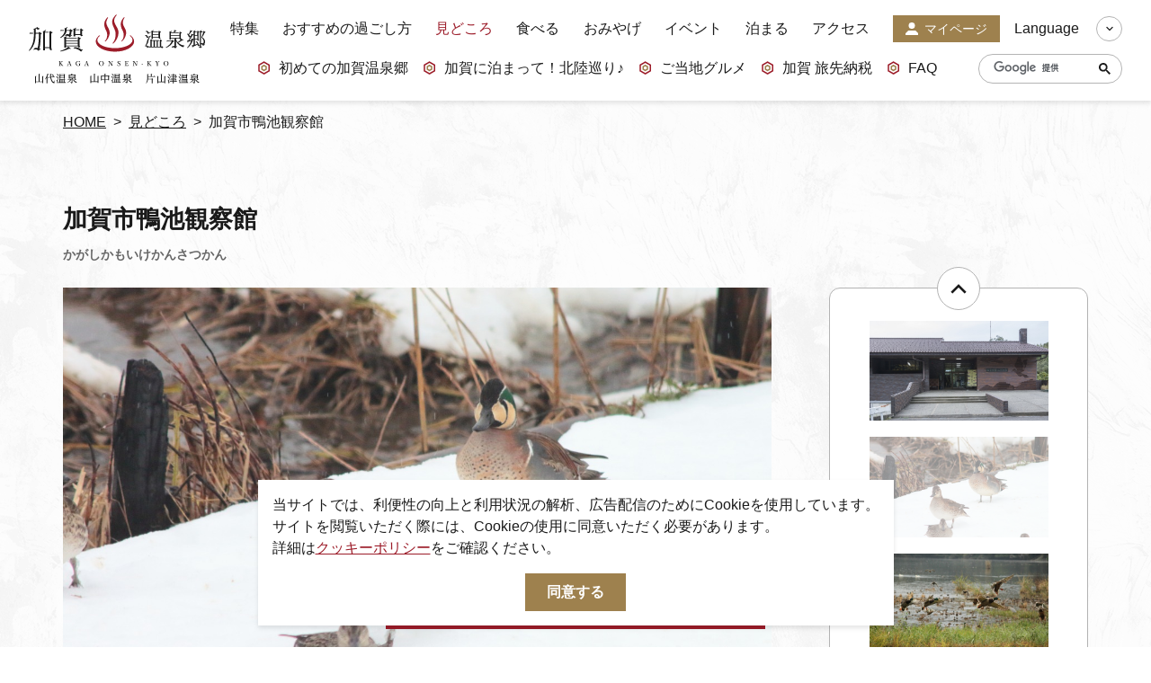

--- FILE ---
content_type: text/html; charset=UTF-8
request_url: https://www.tabimati.net/spot/detail_265.html
body_size: 6799
content:
<!DOCTYPE html>
<html prefix="og: http://ogp.me/ns#" lang="ja"><!-- InstanceBegin template="/Templates/base.dwt" codeOutsideHTMLIsLocked="false" -->
<head>
<!-- Google Tag Manager -->
<script>(function(w,d,s,l,i){w[l]=w[l]||[];w[l].push({'gtm.start':
new Date().getTime(),event:'gtm.js'});var f=d.getElementsByTagName(s)[0],
j=d.createElement(s),dl=l!='dataLayer'?'&l='+l:'';j.async=true;j.src=
'https://www.googletagmanager.com/gtm.js?id='+i+dl;f.parentNode.insertBefore(j,f);
})(window,document,'script','dataLayer','GTM-PWHF78G');</script>
<!-- End Google Tag Manager -->
<meta charset="utf-8">
<meta http-equiv="x-ua-compatible" content="ie=edge">
<meta name="viewport" content="width=device-width,initial-scale=1,viewport-fit=cover">
<meta name="format-detection" content="telephone=no">
<!-- InstanceBeginEditable name="doctitle" -->
<title>加賀市鴨池観察館｜【公式】加賀温泉郷</title>
<!-- InstanceEndEditable -->
<link rel="canonical" href="https://www.tabimati.net/spot/detail_265.html">
<meta name="description" content="片野鴨池は、日本有数のガン・カモ類の越冬地で、約10haのラムサール条約登録湿地です。&amp;nbsp;冬季には数千羽の水鳥が集まり、夏季には多くの小鳥たちが周辺の林で子育てをします。 11月から2月にかけてが水鳥たちの最盛期。目の前で野生の暮らしを観察…">
<meta name="author" content="一般社団法人 加賀市観光交流機構">
<meta name="theme-color" content="#9c1c29">
<meta property="og:locale" content="ja_JP">
<meta property="og:site_name" content="【公式】加賀温泉郷｜北陸・石川県加賀市の観光サイト">
<meta property="og:url" content="https://www.tabimati.net/spot/detail_265.html">
<meta property="og:type" content="article">
<meta property="og:image" content="https://www.tabimati.net/lsc/upfile/spot/0000/0265/265_6_l.jpg">
<meta name="apple-mobile-web-app-title" content="加賀温泉郷">
<link rel="apple-touch-icon" href="https://www.tabimati.net/common/images/touchIcon.png">
<link rel="icon" href="https://www.tabimati.net/common/images/favicon.svg">
<meta name="twitter:card" content="summary_large_image">
<meta name="twitter:title" content="加賀市鴨池観察館｜【公式】加賀温泉郷">
<meta name="twitter:description" content="片野鴨池は、日本有数のガン・カモ類の越冬地で、約10haのラムサール条約登録湿地です。&amp;nbsp;冬季には数千羽の水鳥が集まり、夏季には多くの小鳥たちが周辺の林で子育てをします。 11月から2月にかけてが水鳥たちの最盛期。目の前で野生の暮らしを観察…">
<meta name="twitter:image" content="https://www.tabimati.net/lsc/upfile/spot/0000/0265/265_6_l.jpg">
<link rel="stylesheet" href="/common/css/destyle.css">
<link rel="stylesheet" href="/common/css/default.css">
<link rel="stylesheet" href="/common/css/base.css?20220531">
<!-- InstanceBeginEditable name="head" -->
<link rel="stylesheet" href="/common/lsc/css/froala/froala_style.min.css">
<link rel="stylesheet" href="/js/slick/slick.css">
<link rel="stylesheet" href="/css/commonSpotDetail.css">
<!-- InstanceEndEditable -->
</head>
<body id="body" class="do scrollTop">
<!-- Google Tag Manager (noscript) -->
<noscript><iframe src="https://www.googletagmanager.com/ns.html?id=GTM-PWHF78G"
height="0" width="0" style="display:none;visibility:hidden"></iframe></noscript>
<!-- End Google Tag Manager (noscript) -->
<div id="wrapper">
<header id="header">
	<h1 id="siteName"><a href="/index.html">加賀温泉郷</a></h1>
	<button id="navButton">menu</button>
</header>
<nav id="nav">
	<div class="wrap">
		<div id="navGlobal">
			<ul>
				<li><a href="/feature/index.html">特集</a></li>
				<li><a href="/recommend/index.html">おすすめの過ごし方</a></li>
				<li><a href="/spot/index.html">見どころ</a></li>
				<li><a href="/gourmet/index.html">食べる</a></li>
				<li><a href="/souvenir/index.html">おみやげ</a></li>
				<li><a href="/event/index.html">イベント</a></li>
				<li><a href="/reserve/index.html">泊まる</a></li>
				<li><a href="/access/index.html">アクセス</a></li>
				<li><a href="/mypage/index.html">マイページ</a></li>
			</ul>
		</div>
		<div id="navPickup">
			<ul>
				<li><a href="https://www.tabimati.net/feature/detail_3.html" target="_self" data-collect-lang="1" data-collect-type="1" data-collect-id="1">初めての加賀温泉郷</a></li>
				<li><a href="https://www.tabimati.net/hokurikushinkansen" target="_self" data-collect-lang="1" data-collect-type="1" data-collect-id="18">加賀に泊まって！北陸巡り♪</a></li>
				<li><a href="https://www.tabimati.net/kaga_gourmet" target="_self" data-collect-lang="1" data-collect-type="1" data-collect-id="23">ご当地グルメ</a></li>
				<li><a href="https://www.tabimati.net/tabisakinozei" target="_self" data-collect-lang="1" data-collect-type="1" data-collect-id="24">加賀 旅先納税</a></li>
				<li><a href="https://www.tabimati.net/qa" target="_self" data-collect-lang="1" data-collect-type="1" data-collect-id="21">FAQ</a></li>
			</ul>
		</div>
		<div id="navSearch">
			<form>
				<input type="text" value="設定中です">
				<button type="search">検索</button>
			</form>
		</div>
		<div id="navLanguage">
			<dl>
				<dt>Language</dt>
				<dd><a href="https://visitkaga.jp/" target="_blank">VisitKaga [En]</a></dd>
				<dd><a href="https://www.tabimati.net.e.xh.hp.transer.com/" target="_blank">English</a></dd>
				<dd><a href="https://www.tabimati.net.c.xh.hp.transer.com/" target="_blank">中文筒体</a></dd>
				<dd><a href="https://www.tabimati.net.t.xh.hp.transer.com/" target="_blank">中文繁體</a></dd>
				<dd><a href="https://www.tabimati.net.k.xh.hp.transer.com/" target="_blank">한국어</a></dd>
			</dl>
		</div>
		<div id="navExtra">
			<ul>
				<li><a href="/news/index.html">お知らせ</a></li>
				<li><a href="/movie/index.html">動画を見る</a></li>
				<li><a href="/pamphlet/index.html">パンフレットダウンロード</a></li>
				<li><a href="/photo/index.html">写真ダウンロード</a></li>
				<li><a href="/qa/index.html">よくあるご質問・お問い合わせ</a></li>
				<li><a href="/organization/index.html">加賀市観光交流機構について</a>
					<ul>
						<li><a href="/member">会員様のご紹介</a></li>
					</ul>
				</li>
			</ul>
		</div>
	</div>
</nav>
<div id="pagePath">
	<div class="wrap">
		<ul>
			<li><a href="/index.html">HOME</a></li>
			<!-- InstanceBeginEditable name="pagePath" -->
			<li><a href="index.html">見どころ</a></li>
			<li>加賀市鴨池観察館</li>
			<!-- InstanceEndEditable -->
		</ul>
	</div>
</div>
<main id="main">
<!-- InstanceBeginEditable name="main" -->
	<article id="detail">
		<header id="detailHeader">
			<div class="wrap">
				<h2 data-ruby="かがしかもいけかんさつかん">加賀市鴨池観察館</h2>
			</div>
		</header>
		<section id="detailOverview">
			<div class="wrap">
				<h3></h3>
				<div>
					<div id="detailBody">
						<div class="fr-view">
							<p>片野鴨池は、日本有数のガン・カモ類の越冬地で、約10haのラムサール条約登録湿地です。 </p>
<p>冬季には数千羽の水鳥が集まり、夏季には多くの小鳥たちが周辺の林で子育てをします。 11月から2月にかけてが水鳥たちの最盛期。目の前で野生の暮らしを観察できます。 </p>
<p><br></p>
<p><br></p>
<p><br></p>
<p><br></p>
<p><br></p>
<p><br></p>
<p><br></p>
						</div>
					</div>
					<div id="detailTag">
						<dl class="tagList">
							<dt>エリア</dt>
							<dd><a class="hashidate" href="index_1_2_5.html">橋立</a></dd>
							<dd><a class="" href="index_1_2_8.html">加賀市内その他</a></dd>
						</dl>
						<dl class="tagList">
							<dt>カテゴリー</dt>
							<dd><a href="index_1_2__7.html">体験</a></dd>
							<dd><a href="index_1_2__13.html">アウトドア・アクティビティ</a></dd>
							<dd><a href="index_1_2__14.html">自然・風景</a></dd>
							<dd><a href="index_1_2__17.html">山・川・渓谷</a></dd>
							<dd><a href="index_1_2__25.html">観光施設</a></dd>
							<dd><a href="index_1_2__26.html">美術館・資料館・科学館</a></dd>
						</dl>
					</div>
					<div id="detailLink">
						<ul>
							<li><a id="startSlideShow" data-index="1">フォトツアーを見る</a></li>
							<li><a href="javascript:void(0);" data-fav-id="265" data-fav-type="1" data-fav-action=""><span class="actionText">Loading...</span></a></li>
						</ul>
						
						<dl>
							<dt>お得なクーポン、チケットなど</dt>
							<dd><a href="/coupon/" target="_blank" style="text-align: center;"><img src="/images/bannerCoupon.jpg" alt="" width="100" height="100" style="width: auto;"></a></dd>
							<dd><a href="/kaga_passport/" target="_blank" style="text-align: center;"><img src="/images/bannerPassport.png" alt="" width="100" height="100" style="width: auto;"></a></dd>
						</dl>
						
					</div>
				</div>
				<div id="detailPhoto">
					<ul class="slide-main">
						<li data-caption="トモエガモ"><a data-index="1"><img class="thumb" src="/lsc/upfile/spot/0000/0265/265_6_l.jpg" alt="トモエガモ" width="100" height="100"></a></li>
						<li data-caption="マガモ"><a data-index="2"><img class="thumb" src="/lsc/upfile/spot/0000/0265/265_4_l.jpg" alt="マガモ" width="100" height="100"></a></li>
						<li data-caption="マガモコガモ"><a data-index="3"><img class="thumb" src="/lsc/upfile/spot/0000/0265/265_5_l.jpg" alt="マガモコガモ" width="100" height="100"></a></li>
						<li data-caption="ヒシクイ"><a data-index="4"><img class="thumb" src="/lsc/upfile/spot/0000/0265/265_7_l.jpg" alt="ヒシクイ" width="100" height="100"></a></li>
						<li data-caption="マガン"><a data-index="5"><img class="thumb" src="/lsc/upfile/spot/0000/0265/265_8_l.jpg" alt="マガン" width="100" height="100"></a></li>
						<li data-caption="トモエガモ"><a data-index="6"><img class="thumb" src="/lsc/upfile/spot/0000/0265/265_9_l.jpg" alt="トモエガモ" width="100" height="100"></a></li>
						<li data-caption="マガン"><a data-index="7"><img class="thumb" src="/lsc/upfile/spot/0000/0265/265_10_l.jpg" alt="マガン" width="100" height="100"></a></li>
						<li data-caption=""><a data-index="8"><img class="thumb" src="/lsc/upfile/spot/0000/0265/265_3_l.jpg" alt="" width="100" height="100"></a></li>
						<li data-caption=""><a data-index="9"><img class="thumb" src="/lsc/upfile/spot/0000/0265/265_2_l.jpg" alt="" width="100" height="100"></a></li>
						<li data-caption=""><a data-index="10"><img class="thumb" src="/lsc/upfile/spot/0000/0265/265_1_l.jpg" alt="" width="100" height="100"></a></li>
					</ul>
					<ul class="slide-nav">
						<li><img class="thumb" src="/lsc/upfile/spot/0000/0265/265_6_m.jpg" alt="トモエガモ" /></li>
						<li><img class="thumb" src="/lsc/upfile/spot/0000/0265/265_4_m.jpg" alt="マガモ" /></li>
						<li><img class="thumb" src="/lsc/upfile/spot/0000/0265/265_5_m.jpg" alt="マガモコガモ" /></li>
						<li><img class="thumb" src="/lsc/upfile/spot/0000/0265/265_7_m.jpg" alt="ヒシクイ" /></li>
						<li><img class="thumb" src="/lsc/upfile/spot/0000/0265/265_8_m.jpg" alt="マガン" /></li>
						<li><img class="thumb" src="/lsc/upfile/spot/0000/0265/265_9_m.jpg" alt="トモエガモ" /></li>
						<li><img class="thumb" src="/lsc/upfile/spot/0000/0265/265_10_m.jpg" alt="マガン" /></li>
						<li><img class="thumb" src="/lsc/upfile/spot/0000/0265/265_3_m.jpg" alt="" /></li>
						<li><img class="thumb" src="/lsc/upfile/spot/0000/0265/265_2_m.jpg" alt="" /></li>
						<li><img class="thumb" src="/lsc/upfile/spot/0000/0265/265_1_m.jpg" alt="" /></li>
					</ul>
				</div>
				<div id="slideShow" style="display: none">
					<a href="/lsc/upfile/spot/0000/0265/265_6_l.jpg" data-index="1"><img class="thumb" src="/lsc/upfile/spot/0000/0265/265_6_m.jpg" alt="トモエガモ" width="100" height="100"></a>
					<a href="/lsc/upfile/spot/0000/0265/265_4_l.jpg" data-index="2"><img class="thumb" src="/lsc/upfile/spot/0000/0265/265_4_m.jpg" alt="マガモ" width="100" height="100"></a>
					<a href="/lsc/upfile/spot/0000/0265/265_5_l.jpg" data-index="3"><img class="thumb" src="/lsc/upfile/spot/0000/0265/265_5_m.jpg" alt="マガモコガモ" width="100" height="100"></a>
					<a href="/lsc/upfile/spot/0000/0265/265_7_l.jpg" data-index="4"><img class="thumb" src="/lsc/upfile/spot/0000/0265/265_7_m.jpg" alt="ヒシクイ" width="100" height="100"></a>
					<a href="/lsc/upfile/spot/0000/0265/265_8_l.jpg" data-index="5"><img class="thumb" src="/lsc/upfile/spot/0000/0265/265_8_m.jpg" alt="マガン" width="100" height="100"></a>
					<a href="/lsc/upfile/spot/0000/0265/265_9_l.jpg" data-index="6"><img class="thumb" src="/lsc/upfile/spot/0000/0265/265_9_m.jpg" alt="トモエガモ" width="100" height="100"></a>
					<a href="/lsc/upfile/spot/0000/0265/265_10_l.jpg" data-index="7"><img class="thumb" src="/lsc/upfile/spot/0000/0265/265_10_m.jpg" alt="マガン" width="100" height="100"></a>
					<a href="/lsc/upfile/spot/0000/0265/265_3_l.jpg" data-index="8"><img class="thumb" src="/lsc/upfile/spot/0000/0265/265_3_m.jpg" alt="" width="100" height="100"></a>
					<a href="/lsc/upfile/spot/0000/0265/265_2_l.jpg" data-index="9"><img class="thumb" src="/lsc/upfile/spot/0000/0265/265_2_m.jpg" alt="" width="100" height="100"></a>
					<a href="/lsc/upfile/spot/0000/0265/265_1_l.jpg" data-index="10"><img class="thumb" src="/lsc/upfile/spot/0000/0265/265_1_m.jpg" alt="" width="100" height="100"></a>
				</div>
			</div>
		</section>
		
		<section id="detailBasic">
			<div class="wrap">
				<h3 class="none">基本情報</h3>
				<div>
					<dl>
						
						<dt>住所</dt>
						<dd>石川県加賀市片野町子2-1</dd>
						<dt>電話番号</dt>
						<dd>0761-72-2200</dd>
						<dt>FAX番号</dt>
						<dd>0761-72-2935</dd>
						<dt>入場料</dt>
						<dd>19歳以上　350円<br />
高校生以下　無料<br />
障がいのある方（手帳呈示）　無料※付添1名も無料<br />
75歳以上　170円<br />
団体（20名以上）　290円</dd>
						<dt>営業時間</dt>
						<dd>9：00～17：00（入館は16：30まで）</dd>
						<dt>休業日</dt>
						<dd>無休（臨時休館日あり）<br />
※2026年度より毎週木曜日定休</dd>
						<dt>アクセス</dt>
						<dd>加賀温泉駅から約6.4km<br />
<br />
北陸自動車道　片山津ICから約10.5km<br />
<br />
北陸自動車道　加賀ICから約6.3km</dd>
						<dt>駐車場</dt>
						<dd>乗用車　44台<br />
大型バス　5台</dd>
						<dt>公式サイト</dt>
						<dd><p><a href="https://kamoike.kagashi-ss.com/" target="_blank">https://kamoike.kagashi-ss.com/</a></p></dd>
						
						
					</dl>
				</div>
				
			</div>
		</section>
		<footer id="detailMap">
			
				<iframe src="https://www.google.com/maps/embed/v1/place?key=AIzaSyBUghI75YswLmV6o5tRibzEdiHaxROtt68&region=JP&q=36.3217658,136.2940667&zoom=13" width="600" height="450" style="border:0;" allowfullscreen="" loading="lazy"></iframe>
		</footer>
		<aside id="detailShare">
			<div class="wrap">
				<dl>
					<dt>SNS</dt>
					<dd><a href="http://twitter.com/share?text=加賀市鴨池観察館｜【公式】加賀温泉郷&url=https://www.tabimati.net/spot/detail_265.html" target="_blank">Twitter</a></dd>
					<dd><a href="https://www.facebook.com/sharer/sharer.php?u=https://www.tabimati.net/spot/detail_265.html" target="_blank">Facebook</a></dd>
					<dd><a href="https://social-plugins.line.me/lineit/share?url=https://www.tabimati.net/spot/detail_265.html" target="_blank">Line</a></dd>
				</dl>
			</div>
		</aside>
	</article>
	<article id="recommend">
		<div class="wrap">
			<h2 class="none">関連スポット</h2>
			<section>
				<h3>近くの観光地</h3>
				<div class="slide">
					<dl>
						<dt>ゲストハウス 片野の森　オートキャンプ場</dt>
						<dd><img class="thumb" src="/lsc/upfile/spot/0000/0402/402_4_m.jpg" alt="ゲストハウス 片野の森　オートキャンプ場" width="100" height="100"></dd>
						<dd><a href="https://www.tabimati.net/spot/detail_402.html">more</a></dd>
					</dl>
					<dl>
						<dt>加賀フルーツランド</dt>
						<dd><img class="thumb" src="/lsc/upfile/spot/0000/0017/17_1_m.jpg" alt="加賀フルーツランド" width="100" height="100"></dd>
						<dd><a href="https://www.tabimati.net/spot/detail_17.html">more</a></dd>
					</dl>
					<dl>
						<dt>加賀海岸サイクリングロード</dt>
						<dd><img class="thumb" src="/common/lsc/images/noImg.png" alt="加賀海岸サイクリングロード" width="100" height="100"></dd>
						<dd><a href="https://www.tabimati.net/spot/detail_171.html">more</a></dd>
					</dl>
					<dl>
						<dt>片野海水浴場</dt>
						<dd><img class="thumb" src="/lsc/upfile/spot/0000/0168/168_1_m.jpg" alt="片野海水浴場" width="100" height="100"></dd>
						<dd><a href="https://www.tabimati.net/spot/detail_168.html">more</a></dd>
					</dl>
					<dl>
						<dt>土山ぶどう園</dt>
						<dd><img class="thumb" src="/lsc/upfile/spot/0000/0015/15_1_m.jpg" alt="土山ぶどう園" width="100" height="100"></dd>
						<dd><a href="https://www.tabimati.net/spot/detail_15.html">more</a></dd>
					</dl>
					<dl>
						<dt>大聖寺城址（錦城山）</dt>
						<dd><img class="thumb" src="/lsc/upfile/spot/0000/0253/253_1_m.jpg" alt="大聖寺城址（錦城山）" width="100" height="100"></dd>
						<dd><a href="https://www.tabimati.net/spot/detail_253.html">more</a></dd>
					</dl>
					<dl>
						<dt>長者屋敷跡</dt>
						<dd><img class="thumb" src="/lsc/upfile/spot/0000/0196/196_1_m.jpg" alt="長者屋敷跡" width="100" height="100"></dd>
						<dd><a href="https://www.tabimati.net/spot/detail_196.html">more</a></dd>
					</dl>
					<dl>
						<dt>江沼神社　長流亭</dt>
						<dd><img class="thumb" src="/lsc/upfile/spot/0000/0251/251_2_m.jpg" alt="江沼神社　長流亭" width="100" height="100"></dd>
						<dd><a href="https://www.tabimati.net/spot/detail_251.html">more</a></dd>
					</dl>
					<dl>
						<dt>黒崎海水浴場</dt>
						<dd><img class="thumb" src="/lsc/upfile/spot/0000/0194/194_1_m.jpg" alt="黒崎海水浴場" width="100" height="100"></dd>
						<dd><a href="https://www.tabimati.net/spot/detail_194.html">more</a></dd>
					</dl>
					<dl>
						<dt>江沼神社</dt>
						<dd><img class="thumb" src="/lsc/upfile/spot/0000/0250/250_1_m.jpg" alt="江沼神社" width="100" height="100"></dd>
						<dd><a href="https://www.tabimati.net/spot/detail_250.html">more</a></dd>
					</dl>
				</div>
			</section>
			<section>
				<h3>近くの宿泊施設</h3>
				<div class="slide">
					<dl>
						<dt>ゲストハウス 片野の森　オートキャンプ場</dt>
						<dd><img class="thumb" src="/lsc/upfile/spot/0000/0402/402_4_m.jpg" alt="ゲストハウス 片野の森　オートキャンプ場" width="100" height="100"></dd>
						<dd><a href="https://www.tabimati.net/spot/detail_402.html">more</a></dd>
					</dl>
					<dl>
						<dt>加賀坊山オートキャンプ場</dt>
						<dd><img class="thumb" src="/lsc/upfile/spot/0000/0412/412_1_m.jpg" alt="加賀坊山オートキャンプ場" width="100" height="100"></dd>
						<dd><a href="https://www.tabimati.net/spot/detail_412.html">more</a></dd>
					</dl>
					<dl>
						<dt>ＡＰＡホテル（アパホテル）＜加賀大聖寺駅前＞</dt>
						<dd><img class="thumb" src="/lsc/upfile/spot/0000/0315/315_1_m.jpg" alt="ＡＰＡホテル（アパホテル）＜加賀大聖寺駅前＞" width="100" height="100"></dd>
						<dd><a href="https://www.tabimati.net/reserve/detail_315.html">more</a></dd>
					</dl>
					<dl>
						<dt>プチホテル彦兵衛</dt>
						<dd><img class="thumb" src="/lsc/upfile/spot/0000/0624/624_3_m.jpg" alt="プチホテル彦兵衛" width="100" height="100"></dd>
						<dd><a href="https://www.tabimati.net/reserve/detail_624.html">more</a></dd>
					</dl>
					<dl>
						<dt>MAGONDO</dt>
						<dd><img class="thumb" src="/lsc/upfile/spot/0000/0499/499_2_m.jpg" alt="MAGONDO" width="100" height="100"></dd>
						<dd><a href="https://www.tabimati.net/gourmet/detail_499.html">more</a></dd>
					</dl>
					<dl>
						<dt>MAGONDO（MAGOICHI・MAGONI・MAGOSAN）</dt>
						<dd><img class="thumb" src="/lsc/upfile/spot/0000/0493/493_1_m.jpg" alt="MAGONDO（MAGOICHI・MAGONI・MAGOSAN）" width="100" height="100"></dd>
						<dd><a href="https://www.tabimati.net/reserve/detail_493.html">more</a></dd>
					</dl>
					<dl>
						<dt>民宿　北前船</dt>
						<dd><img class="thumb" src="/lsc/upfile/spot/0000/0310/310_1_m.jpg" alt="民宿　北前船" width="100" height="100"></dd>
						<dd><a href="https://www.tabimati.net/reserve/detail_310.html">more</a></dd>
					</dl>
					<dl>
						<dt>大漁</dt>
						<dd><img class="thumb" src="/lsc/upfile/spot/0000/0106/106_1_m.jpg" alt="大漁" width="100" height="100"></dd>
						<dd><a href="https://www.tabimati.net/gourmet/detail_106.html">more</a></dd>
					</dl>
					<dl>
						<dt>セミナーハウスあいりす</dt>
						<dd><img class="thumb" src="/lsc/upfile/spot/0000/0308/308_1_m.jpg" alt="セミナーハウスあいりす" width="100" height="100"></dd>
						<dd><a href="https://www.tabimati.net/reserve/detail_308.html">more</a></dd>
					</dl>
					<dl>
						<dt>竹の浦館　キャンプ場（閉鎖）</dt>
						<dd><img class="thumb" src="/lsc/upfile/spot/0000/0244/244_1_m.jpg" alt="竹の浦館　キャンプ場（閉鎖）" width="100" height="100"></dd>
						<dd><a href="https://www.tabimati.net/spot/detail_244.html">more</a></dd>
					</dl>
				</div>
			</section>
			<section>
				<h3>このページを見ている人は、<br class="sp_p">こんなページも見ています</h3>
				<div class="slide">
					<dl>
						<dt>月うさぎの里</dt>
						<dd><img class="thumb" src="/lsc/upfile/spot/0000/0003/3_1_m.jpg" alt="月うさぎの里" width="100" height="100"></dd>
						<dd><a href="https://www.tabimati.net/spot/detail_3.html">詳細はこちら</a></dd>
					</dl>
					<dl>
						<dt>加賀のいきもの大集合！</dt>
						<dd><img class="thumb" src="/lsc/upfile/article/0000/0058/58_1_m.jpg" alt="加賀のいきもの大集合！" width="100" height="100"></dd>
						<dd><a href="https://www.tabimati.net/kagashi_shizen">詳細はこちら</a></dd>
					</dl>
					<dl>
						<dt>北前船の里資料館</dt>
						<dd><img class="thumb" src="/lsc/upfile/spot/0000/0266/266_1_m.jpg" alt="北前船の里資料館" width="100" height="100"></dd>
						<dd><a href="https://www.tabimati.net/spot/detail_266.html">詳細はこちら</a></dd>
					</dl>
					<dl>
						<dt>別所温泉</dt>
						<dd><img class="thumb" src="/lsc/upfile/spot/0000/0164/164_1_m.jpg" alt="別所温泉" width="100" height="100"></dd>
						<dd><a href="https://www.tabimati.net/spot/detail_164.html">詳細はこちら</a></dd>
					</dl>
					<dl>
						<dt>加賀のおもてなしご当地グルメ</dt>
						<dd><img class="thumb" src="/lsc/upfile/article/0000/0075/75_1_m.jpg" alt="加賀のおもてなしご当地グルメ" width="100" height="100"></dd>
						<dd><a href="https://www.tabimati.net/kaga_gourmet">詳細はこちら</a></dd>
					</dl>
					<dl>
						<dt>温泉旅館で日帰り入浴を満喫！ </dt>
						<dd><img class="thumb" src="/lsc/upfile/article/0000/0061/61_1_m.png" alt="温泉旅館で日帰り入浴を満喫！ " width="100" height="100"></dd>
						<dd><a href="https://www.tabimati.net/feature/detail_61.html">詳細はこちら</a></dd>
					</dl>
					<dl>
						<dt>鴨池謎解きゲーム2 ともえちゃんと失われた記憶～鴨池観察館～　</dt>
						<dd><img class="thumb" src="/lsc/upfile/spot/0000/0695/695_1_m.jpg" alt="鴨池謎解きゲーム2 ともえちゃんと失われた記憶～鴨池観察館～　" width="100" height="100"></dd>
						<dd><a href="https://www.tabimati.net/event/detail_695.html">詳細はこちら</a></dd>
					</dl>
					<dl>
						<dt>上巳の節会―おもてなし― 　魯山人寓居跡いろは草庵</dt>
						<dd><img class="thumb" src="/lsc/upfile/spot/0000/0711/711_1_m.jpg" alt="上巳の節会―おもてなし― 　魯山人寓居跡いろは草庵" width="100" height="100"></dd>
						<dd><a href="https://www.tabimati.net/event/detail_711.html">詳細はこちら</a></dd>
					</dl>
					<dl>
						<dt>那谷寺（なたでら）</dt>
						<dd><img class="thumb" src="/lsc/upfile/spot/0000/0200/200_1_m.jpg" alt="那谷寺（なたでら）" width="100" height="100"></dd>
						<dd><a href="https://www.tabimati.net/spot/detail_200.html">詳細はこちら</a></dd>
					</dl>
					<dl>
						<dt>加賀 伝統工芸村　ゆのくにの森</dt>
						<dd><img class="thumb" src="/lsc/upfile/spot/0000/0044/44_3_m.jpg" alt="加賀 伝統工芸村　ゆのくにの森" width="100" height="100"></dd>
						<dd><a href="https://www.tabimati.net/spot/detail_44.html">詳細はこちら</a></dd>
					</dl>
				</div>
		</section>
	</article>
<!-- InstanceEndEditable -->
</main>
<footer id="footer">
	<div class="wrap">
		<nav id="fNav">
			<ul>
				<li><a href="/feature/index.html">特集</a></li>
				<li><a href="/recommend/index.html">おすすめの過ごし方</a></li>
				<li><a href="/spot/index.html">見どころ</a></li>
				<li><a href="/gourmet/index.html">食べる</a></li>
				<li><a href="/souvenir/index.html">おみやげ</a></li>
				<li><a href="/event/index.html">イベント</a></li>
				<li><a href="/reserve/index.html">泊まる</a></li>
				<li><a href="/access/index.html">アクセス</a></li>
				<li><a href="/mypage/index.html">マイページ</a></li>
			</ul>
			
			<ul>
				<li><a href="https://www.tabimati.net/feature/detail_3.html" target="_self" data-collect-lang="1" data-collect-type="1" data-collect-id="1">初めての加賀温泉郷</a></li>
				<li><a href="https://www.tabimati.net/hokurikushinkansen" target="_self" data-collect-lang="1" data-collect-type="1" data-collect-id="18">加賀に泊まって！北陸巡り♪</a></li>
				<li><a href="https://www.tabimati.net/kaga_gourmet" target="_self" data-collect-lang="1" data-collect-type="1" data-collect-id="23">ご当地グルメ</a></li>
				<li><a href="https://www.tabimati.net/tabisakinozei" target="_self" data-collect-lang="1" data-collect-type="1" data-collect-id="24">加賀 旅先納税</a></li>
				<li><a href="https://www.tabimati.net/qa" target="_self" data-collect-lang="1" data-collect-type="1" data-collect-id="21">FAQ</a></li>
			</ul>
			<ul>
				<li><a href="/news/index.html">お知らせ</a></li>
				<li><a href="/movie/index.html">動画を見る</a></li>
				<li><a href="/pamphlet/index.html">パンフレットダウンロード</a></li>
				<li><a href="/photo/index.html">写真ダウンロード</a></li>
				<li><a href="/qa/index.html">よくあるご質問・お問い合わせ</a></li>
				<li><a href="/organization/index.html">加賀市観光交流機構について</a>
					<ul>
						<li><a href="/member">会員様のご紹介</a></li>
					</ul>
				</li>
			</ul>
		</nav>
		<address id="fAddress">
			<h4>加賀温泉郷</h4>
			<div>
				<dl>
					<dt>加賀市観光情報センター KAGA 旅・まちネット</dt>
					<dd>〒922-0423　<br>石川県加賀市作見町ヲ6-2　JR 加賀温泉駅内</dd>
					<dd>TEL 0761-72-6678</dd>
					<dd>FAX 0761-72-6679</dd>
				</dl>
				<dl>
					<dt>一般社団法人加賀市観光交流機構</dt>
					<dd>〒922-8622　<br>石川県加賀市大聖寺南町二41　加賀市役所 別館4 階</dd>
					<dd>TEL 0761-72-0600</dd>
					<dd>FAX 0761-72-0609</dd>
				</dl>
			</div>
		</address>
		<div id="copyright">
			<p>© 2022-2026 加賀市観光情報センター All Rights Reserved.</p>
		</div>
	</div>
</footer>
</div>
<script src="//ajax.googleapis.com/ajax/libs/jquery/3.3.1/jquery.min.js"></script>
<script src="//cdnjs.cloudflare.com/ajax/libs/jquery-cookie/1.4.1/jquery.cookie.min.js"></script>
<script src="/common/js/default.js"></script>
<script src="/common/js/base.js"></script>
<!-- InstanceBeginEditable name="foot" -->
<script src="/js/commonSpotDetail.js"></script>
<script src="/js/slick/slick.min.js"></script>
<script src="/js/commonFavorite.js"></script>
<!-- InstanceEndEditable -->
</body>
<!-- InstanceEnd --></html>

--- FILE ---
content_type: text/css
request_url: https://www.tabimati.net/common/css/default.css
body_size: 3072
content:
/* CSS Document */

a{
	outline: none;
	-webkit-touch-callout: none;
	-webkit-tap-highlight-color: rgba(0,0,0,0);
	}

img{
	max-width: 100%;
	height: auto;
	vertical-align: top;
	}
	img[src$=".svg"]{
		width: 100%;
		}

svg{
	width: 1em;
	height: 1em;
	}

input,
select,
textarea,
button{
	margin: 0;
	padding: 0;
	border-radius: 0;
	outline: none;
	font-family: inherit;
	font-size: 100%;
	box-sizing: border-box;
	-webkit-appearance: none;
	-moz-appearance: none;
	appearance: none;
	}

input,
select,
textarea{
	width: 100%;
	background: #fff;
	border: 1px solid #ccc;
	}

select{
	padding: 0.8em 0.6em;
	padding-right: 2em !important;
	background-image: url('data:image/svg+xml;charset=UTF-8,<svg xmlns="http://www.w3.org/2000/svg" version="1.1" viewBox="0 0 40 20"><polygon fill="%23ccc" points="20,0 0,0 10,20 "></polygon></svg>');
	background-position: center right;
	background-repeat: no-repeat;
	background-size: auto 25%;
	}

input,
textarea{
	padding: 0.6em;
	line-height: 1.4em;
	}

textarea{
	resize: vertical;
	}

button{
	display: inline-flex;
	align-items: center;
	justify-content: center;
	padding: 1em;
	background: rgba(0,0,0,1);
	border: none;
	color: #fff;
	fill: #fff;
	font-size: 100%;
	font-weight: bold;
	text-align: center;
	line-height: 1em;
	outline:none;
	box-shadow: none;
	}
	button:hover{
		cursor: pointer;
		}
	button::-moz-focus-inner{
		border: none;
		}

input[type="radio"],
input[type="checkbox"]{
	display: none;
	}
	input[type="radio"]+label,
	input[type="checkbox"]+label{
		display: inline-flex;
		align-items: flex-start;
		cursor: pointer;
		}
		input[type="radio"]+label:before,
		input[type="checkbox"]+label:before{
			content: "";
			flex: 0 0 1.4em;
			width: 1.4em;
			height: 1.4em;
			margin-right: 0.3em;
			border: 1px solid currentColor;
			background: #fff;
			overflow: hidden;
			box-sizing: border-box;
			}
	input[type="radio"]+label{}
		input[type="radio"]+label:before{
			border-radius: 100%;
			}
	input[type="checkbox"]+label{}
		input[type="checkbox"]+label:before{
			border-radius: 2px;
			}
	input[type="radio"]:checked+label,
	input[type="checkbox"]:checked+label{}
		input[type="radio"]:checked+label:before,
		input[type="checkbox"]:checked+label:before{
			border-color: currentColor;
			background-color: currentColor;
			background-position: center center;
			background-repeat: no-repeat;
			background-size: cover;
			transition: border-color,background-color 0.2s ease-out;
			}
	input[type="radio"]:checked+label,
		input[type="radio"]:checked+label:before{
			background-image: url('[data-uri]');
			}
	input[type="checkbox"]:checked+label{}
		input[type="checkbox"]:checked+label:before{
			background-image: url('[data-uri]');
			}

/* Chrome */
::-webkit-input-placeholder{
	color: inherit;
	transition: color 0.2s ease-out;
	}
*:focus::-webkit-input-placeholder{
	color: transparent;
	}

/* Firefox */
::-moz-placeholder{
	color: inherit;
	transition: color 0.2s ease-out;
	}
*:focus::-moz-placeholder{
	color: transparent;
	}

/* IE */
:-ms-input-placeholder{
	color: inherit;
	transition: color 0.2s ease-out;
	}
*:focus:-ms-input-placeholder{
	color: transparent;
	}

:valid,
:invalid,
:optional{}
:disabled{
	background-color: #eee;
	cursor: not-allowed;
	}
:required{
	background: #ffffcc;
	border: 2px solid #ff0000;
	}

.center{
	text-align: center;
	}

.left{
	text-align: left;
	}

.right{
	text-align: right;
	}

.none{
	display: none;
	}

.thumb{}
	.thumb img{
		position: absolute;
		top: 0;
		left: 0;
		width: 100%;
		height: 100%;
		object-fit: inherit;
		object-position: inherit;
		opacity: 1;
		transition: opacity 0.2s ease-out;
		}
	.thumb:not(img){
		position: relative;
		display: block;
		width: 100%;
		margin: 0;
		padding: 56.25% 0 0 0;
		object-fit: cover;
		object-position: center;
		background: rgba(0,0,0,0.05) url('data:image/svg+xml;charset=UTF-8,<svg xmlns="http://www.w3.org/2000/svg" version="1.1" viewBox="0 0 50 50"><path fill="rgba(0,0,0,0.2)" d="M25.251,6.461c-10.318,0-18.683,8.365-18.683,18.683h4.068c0-8.071,6.543-14.615,14.615-14.615V6.461z" transform="rotate(200.584 25 25)"><animateTransform attributeType="xml" attributeName="transform" type="rotate" from="0 25 25" to="360 25 25" dur="0.6s" repeatCount="indefinite"></animateTransform></path></svg>') center center no-repeat;
		background-size: 3em;
		overflow: hidden;
		background: opacity 0.2s ease-out;
		}
	img.thumb{
		opacity: 0;
		}
	.thumb.contain{
		object-fit: contain;
		}
	.thumb.cover{
		object-fit: cover;
		}
	.thumb.top{
		object-position: center top;
		}
	.thumb.bottom{
		object-position: center bottom;
		}
	.thumb.left{
		object-position: left center;
		}
	.thumb.right{
		object-position: right center;
		}

.fr-view{
	text-align: left;
	}
	.fr-view *{
		line-height: inherit;
		}
	.fr-view li{
		margin-left: 1em;
		}
	.fr-view td{
		vertical-align: middle;
		}




/* for all */
@media (max-width: 1199.98px) {
/*1199px以下*/
}
@media (max-width: 991.98px) {
/*991px以下*/
}


/* for mobile */
@media (max-width: 767.98px) {
/*767px以下*/
input,
select,
textarea{
	font-size: 16px;
	}
[href^="tel:"]{
	text-decoration: underline;
	}
.tb:not(.sp):not(.sp_p):not(.sp_l),
.pc:not(.sp):not(.sp_p):not(.sp_l){
	display: none !important;
	}
}
@media (max-width: 767.98px) and (orientation:portrait) {
/*767px以下 縦向き*/
.sp_l,
.tb:not(.sp):not(.sp_p),
.pc:not(.sp):not(.sp_p){
	display: none !important;
	}
}
@media (max-width: 767.98px) and (orientation:landscape) {
/*767px以下 横向き*/
.sp_p,
.tb:not(.sp):not(.sp_l),
.pc:not(.sp):not(.sp_l){
	display: none !important;
	}
}
@media (max-width: 767.98px) and (orientation:landscape), (min-width: 768px) {
/*767px以下 横向き, 768px以上,*/
}
@media (max-width: 767.98px) and (orientation:landscape), (min-width: 768px) and (max-width: 991.98px) {
/*767px以下 横向き, 768px～991px*/
}


/* for tablet */
@media (min-width: 768px) {
/*768px以上*/
[href^="tel:"]{
	pointer-events: none;
	color: inherit;
	fill: inherit;
	text-decoration: none;
	}
}
@media (min-width: 768px) and (max-width: 1199.98px) {
/*768px～1199px*/
}
@media (min-width: 768px) and (max-width: 991.98px) {
/*768px～991px*/
.sp:not(.tb),
.sp_p:not(.tb),
.sp_l:not(.tb),
.pc:not(.tb){
	display: none !important;
	}
}


/* for PC */
@media (min-width: 992px) {
/*992px以上*/
.sp:not(.pc),
.sp_p:not(.pc),
.sp_l:not(.pc),
.tb:not(.pc){
	display: none !important;
	}
}
@media (min-width: 992px) and (max-width: 1199.98px) {
/*992px～1199px*/
}
@media (min-width: 1200px) {
/*1200px以上*/
}


/* ie 
@media all and (-ms-high-contrast: none) {
.fr-view{}
	.fr-view img{
		width: 0;
		min-width: 100%;
		}
.thumb{}
	.thumb img{
		opacity: 0;
		}
	.thumb:not(img){
		background-size: cover;
		}
	.thumb.contain{
		background-size: contain;
		}
	.thumb.cover{
		background-size: cover;
		}
	.thumb.top{
		background-position: center top;
		}
	.thumb.bottom{
		background-position: center bottom;
		}
	.thumb.left{
		background-position: left center;
		}
	.thumb.right{
		background-position: right center;
		}
}
*/




/* --------------------------------------------- */
/* 　　　　　　　　　　LSC用　　　　　　　　　　 */
/* --------------------------------------------- */
.display-no{
	display: none !important;
	}
.lsb-none{
	display: none;
	}
.lsb-disabled{
	opacity: 0.3;
	pointer-events: none;
	}




/* for all */
@media (max-width: 1199.98px) {
/*1199px以下*/
}
@media (max-width: 991.98px) {
/*991px以下*/
}


/* for mobile */
@media (max-width: 767.98px) {
/*767以下px*/
.lsb-tb:not(.lsb-sp),
.lsb-pc:not(.lsb-sp){
	display: none;
	}
}
@media (max-width: 767.98px) and (orientation:portrait) {
/*767px以下 縦向き*/
}
@media (max-width: 767.98px) and (orientation:landscape) {
/*767px以下 横向き*/
}
@media (max-width: 767.98px) and (orientation:landscape), (min-width: 768px) {
/*767px以下 横向き, 768px以上,*/
}
@media (max-width: 767.98px) and (orientation:landscape), (min-width: 768px) and (max-width: 991.98px) {
/*767px以下 横向き, 768px～991px*/
}


/* for tablet */
@media (min-width: 768px) {
/*768px以上*/
}
@media (min-width: 768px) and (max-width: 1199.98px) {
/*768px～1199px*/
}
@media (min-width: 768px) and (max-width: 991.98px) {
/*768px～991px*/
.lsb-sp:not(.lsb-tb),
.lsb-pc:not(.lsb-tb){
	display: none;
	}
}


/* for PC */
@media (min-width: 992px) {
/*992px以上*/
.lsb-sp:not(.lsb-pc),
.lsb-tb:not(.lsb-pc){
	display: none;
	}
}
@media (min-width: 992px) and (max-width: 1199.98px) {
/*992px～1199px*/
}
@media (min-width: 1200px) {
/*1200px以上*/
}


/* ie 
@media all and (-ms-high-contrast: none) {
}
*/





--- FILE ---
content_type: text/css
request_url: https://www.tabimati.net/css/commonSpotDetail.css
body_size: 3229
content:
/* CSS Document */

#main{
	order: 0;
	}

#detailHeader{
	padding: 0;
	}
	#detailHeader h2{
		display: flex;
		flex-direction: column;
		font-size: 1.7em;
		font-weight: bold;
		line-height: 1.5em;
		}
		#detailHeader h2:after{
			content: attr(data-ruby);
			color: #666;
			font-family: YuGothic,'Yu Gothic','Hiragino Kaku Gothic ProN','ヒラギノ角ゴ ProN W3',sans-serif;
			font-size: 0.5em;
			}

#detailOverview{
	padding-top: 0;
	}
	#detailOverview h3{
		color: #9c1c29;
		font-size: 1.2em;
		line-height: 1.5em;
		}
	#detailOverview h3+div{
		order: 1;
		}
	#detailOverview .wrap{
		display: flex;
		flex-direction: column;
		border-bottom: 1px solid #b3b3b3;
		}

#detailBody{}
	#detailBody .fr-view{
		color: #666;
		font-family: YuGothic,'Yu Gothic','Hiragino Kaku Gothic ProN','ヒラギノ角ゴ ProN W3',sans-serif;
		line-height: 1.7em;
		}

#detailTag{}
	#detailTag dl{
		position: relative;
		display: flex;
		flex-wrap: wrap;
		align-items: center;
		margin: -0.25em;
		}
	#detailTag dt{
		position: relative;
		margin: 0.25em;
		padding-left: calc(4px + 0.5em);
		}
		#detailTag dt:before{
			content: "";
			position: absolute;
			top: 0;
			left: 0;
			width: 2px;
			height: 1em;
			background: #9c1c29;
			}
	#detailTag dd{
		margin: 0.25em;
		}
		#detailTag dd a{
			position: relative;
			display: inline-block;
			padding: 0.6em 1em;
			padding-right: 2em;
			background: #fff;
			border: 1px solid #b3b3b3;
			border-radius: 2em;
			color: inherit;
			fill: currentColor;
			font-size: 0.875em;
			font-family: YuGothic,'Yu Gothic','Hiragino Kaku Gothic ProN','ヒラギノ角ゴ ProN W3',sans-serif;
			text-decoration: none;
			}
		#detailTag dd i{
			position: absolute;
			top: cacl(50% - 0.5em);
			right: 0.5em;
			}
	#detailTag dl+dl{
		margin-top: 1em;
		}

#detailLink{}
	#detailLink ul{
		display: flex;
		}
	#detailLink li{
		display: flex;
		width: 100%;
		max-width: 20em;
		}
		#detailLink li a{
			position: relative;
			display: flex;
			align-items: baseline;
			justify-content: center;
			width: 100%;
			padding: 1em;
			padding-left: 3em;
			border: 1px solid #b3b3b3;
			background: #fff;
			color: inherit;
			fill: currentColor;
			text-align: center;
			text-decoration: none;
			cursor: pointer;
			z-index: 1;
			}
		#detailLink li i{
			position: absolute;
			top: calc(50% - 0.5em);
			left: 1em;
			}
	#detailLink [data-fav-id]{}
		#detailLink [data-fav-id] path+path{
			opacity: 0;
			}
		#detailLink [data-fav-id][data-fav-status="on"]{
			background: #9d804e;
			border-color: transparent;
			color: #fff;
			}
			#detailLink [data-fav-id][data-fav-status="on"] path+path{
				opacity: 1;
				}
	#detailLink dl{
		display: flex;
		flex-wrap: wrap;
		}
	#detailLink dt{
		display: none;
		width: 100%;
		}
	#detailLink dd{
		width: 100%;
		}
		#detailLink dd a{
			display: block;
			}
		#detailLink dd a:not([href]){
			position: relative;
			padding-top: 40%;
			border: 1px solid #ccc;
			}
			#detailLink dd a:not([href]) img{
				position: absolute;
				top: 0;
				left: 0;
				width: 100%;
				height: 100%;
				object-fit: cover;
				}
	#detailLink dl+div{
		display: none;
		margin-top: 1em;
		}

#detailPhoto{
	margin-top: 1em;
	}
	#detailPhoto .slide-main{
		height: 0;
		opacity: 0;
		transition: opacity 0.2s ease-out;
		}
	#detailPhoto .slide-main{}
		#detailPhoto .slide-main li{
			pointer-events: none;
			}
			#detailPhoto .slide-main li:not([data-caption=""]){
				position: relative;
				}
				#detailPhoto .slide-main li:not([data-caption=""]):before{
					content: attr(data-caption);
					position: absolute;
					left: 0;
					bottom: 0;
					width: 100%;
					padding: 0.8em;
					background: rgba(0,0,0,0.5);
					color: #fff;
					z-index: 1;
					}
	#detailPhoto .slide-nav{
		position: relative;
		border: 1px solid #b3b3b3;
		background: #fff;
		border-radius: 12px;
		}
		#detailPhoto .slide-nav li{
			cursor: pointer;
			}
		#detailPhoto .slide-nav .slick-current{
			opacity: 0.5;
			}
	#detailPhoto .slick-initialized{
		height: auto;
		opacity: 1;
		}

#detailMovie{
	padding-top: 0;
	}
	#detailMovie h3{
		display: none;
		}
	#detailMovie h3+div{
		position: relative;
		padding-top: 56.4%;
		}
	#detailMovie iframe{
		position: absolute;
		top: 0;
		left: 0;
		width: 100%;
		height: 100%;
		}

#detailBasic{
	padding-top: 0;
	}
	#detailBasic h3{
		display: none;
		}
	#detailBasic dl{
		display: flex;
		background: #fff;
		}
	#detailBasic dt,
	#detailBasic dd{
		padding: 0.8em;
		line-height: 1.5em;
		border-bottom: 1px solid #b3b3b3;
		}
	#detailBasic dt{
		background: #9c1c29;
		color: #fff;
		}
	#detailBasic dd{
		color: #4d4d4d;
		font-family: YuGothic,'Yu Gothic','Hiragino Kaku Gothic ProN','ヒラギノ角ゴ ProN W3',sans-serif;
		text-align: left;
		}

#detaiReservation{
	display: flex;
	justify-content: center;
	margin-top: 2em;
	}
	#detaiReservation a{
		position: relative;
		/*display: flex;*/
		display: block;
		margin-left: auto;
		margin-right: auto;
		margin-bottom: 1em;
		align-items: baseline;
		justify-content: center;
		width: 100%;
		max-width: 360px;
		padding: 1.5em;
		padding-right: 3em;
		background: #9d804e;
		color: #fff;
		fill: currentColor;
		text-align: center;
		text-decoration: none;
		cursor: pointer;
		z-index: 1;
		}
	#detaiReservation i{
		position: absolute;
		top: calc(50% - 0.5em);
		right: 1em;
		}
	#detaiReservation svg{
		transform: scale(1.2);
		}

#detailMap{
	position: relative;
	padding: 0;
	background: #ccc;
	}
	#detailMap iframe{
		position: absolute;
		top: 0;
		left: 0;
		width: 100%;
		height: 100%;
		}

#detailShare{}
	#detailShare dl{
		display: flex;
		flex-wrap: wrap;
		justify-content: center;
		}
	#detailShare dt{
		width: 100%;
		margin-bottom: 1em;
		text-align: center;
		}
	#detailShare dd+dd{
		margin-left: 2em;
		}
	#detailShare a{
		position: relative;
		display: block;
		width: 50px;
		height: 50px;
		overflow: hidden;
		}
		#detailShare a svg{
			position: absolute;
			top: 0;
			left: 0;
			width: 100%;
			height: 100%;
			}

#recommend{}
	#recommend h2{
		display: none;
		}
	#recommend section{
		padding-top: 0;
		}
	#recommend h3{
		position: relative;
		padding-left: 1.5em;
		font-size: 1.5em;
		line-height: 1.5em;
		}
		#recommend h3 i{
			position: absolute;
			top: 0.2em;
			left: 0;
			}
	#recommend h3+div{
		margin-top: 1.5em;
		}
	#recommend dl{
		position: relative;
		display: flex;
		flex-direction: column;
		}
	#recommend dt{
		position: relative;
		margin-top: -3em;
		height: 3em;
		width: 100%;
		padding: 1em;
		color: #fff;
		font-size: 1.1em;
		font-weight: bold;
		white-space: nowrap;
		text-overflow: ellipsis;
		overflow: hidden;
		}
	#recommend dt+dd{
		position: relative;
		order: -1;
		z-index: -1;
		}
		#recommend dt+dd:before{
			content: "";
			position: absolute;
			left: 0;
			bottom: 0;
			width: 100%;
			height: 25%;
			background: linear-gradient(rgba(0,0,0,0),rgba(0,0,0,0.8));
			z-index: 1;
			}
	#recommend dd{}
		#recommend dd a{
			position: absolute;
			top: 0;
			left: 0;
			width: 100%;
			height: 100%;
			opacity: 0;
			}
	#recommend .thumb{
		padding-top: 100%;
		}
	#recommend .slide{
		height: 0;
		opacity: 0;
		transition: opacity 0.2s ease-out;
		}
	#recommend .slick-initialized{
		height: auto;
		opacity: 1;
		}
	#recommend .slick-arrow{
		top: 50%;
		}

.slide{}
	.slide .slick-arrow{
		position: absolute;
		margin: -1.5em;
		}
	.slide .slick-prev{
		left: 0;
		}
	.slide .slick-next{
		right: 0;
		}




/* for all */
@media (max-width: 1199.98px) {
/*1199px以下*/
}
@media (max-width: 991.98px) {
/*991px以下*/
#detailPhoto{}
	#detailPhoto .slick-list{
		margin: 0 -0.5em;
		}
	#detailPhoto .slick-slide{
		margin: 0 0.5em;
		}
	#detailPhoto .slick-arrow{
		top: 50%;
		}
}


/* for mobile */
@media (max-width: 767.98px) {
/*767px以下*/
#detailOverview{}
	#detailOverview h3+div{}
		#detailOverview h3+div:last-child{
			margin-top: -1em;
			}
	#detailOverview .wrap{
		padding-bottom: 2em;
		}
#detailBody,
#detailTag,
#detailLink{
	margin-top: 2em;
	}
#detailLink{}
	#detailLink dl{
		margin-top: 2em;
		}
#detailPhoto{}
	#detailPhoto .slide-nav{
		margin-top: 1em;
		padding: 1em 2em;
		}
#detailShare{
	margin-top: 2em;
	}
#recommend{}
	#recommend .slick-list{
		margin: 0 -0.5em;
		}
	#recommend .slick-slide{
		margin: 0 0.5em;
		}
}
@media (max-width: 767.98px) and (orientation:portrait) {
/*767px以下縦向き*/
#detailTag{}
	#detailTag dt{
		width: 100%;
		margin-bottom: 0.5em;
		}
#detailLink{}
	#detailLink ul{
		flex-direction: column;
		align-items: center;
		}
	#detailLink li+li{
		margin-top: 1em;
		}
	#detailLink dd+dd{
		margin-top: 1em;
		}
#detailBasic{}
	#detailBasic dl{
		flex-direction: column;
		}
	#detailBasic dt{
		border: none;
		}
#detailMap{
	padding-top: 100%;
	}
#detaiReservation{
	display: block;
	}
	#detaiReservation a{
		width: 100%;
		max-width: 100%;
		}
}
@media (max-width: 767.98px) and (orientation:landscape) {
/*767px以下横向き*/
#recommend{}
	#recommend .slick-list{
		padding: 0 15vw;
		}
}
@media (min-width: 576px) and (max-width: 767.98px) and (orientation:landscape), (min-width: 768px) {
/*576px～767px横向き, 768px以上*/
#detailTag{}
	#detailTag dl{
		position: relative;
		padding-left: 8em;
		}
	#detailTag dt{
		position: absolute;
		top: 0.6em;
		left: 0;
		}
#detailBasic{}
	#detailBasic dl{
		flex-wrap: wrap;
		}
	#detailBasic dt{
		width: 14em;
		}
	#detailBasic dd{
		width: calc(100% - 14em);
		}
#detailMap{
	padding-top: 50%;
	}
}
@media (min-width: 576px) and (max-width: 767.98px) and (orientation:landscape), (min-width: 768px) and (max-width: 991.98px) {
/*576px～767px横向き, 768px～991px*/
#detailLink{}
	#detailLink ul{
		display: flex;
		justify-content: center;
		align-items: center;
		}
	#detailLink li+li{
		margin-left: 1em;
		}
	#detailLink dl{
		justify-content: center;
		}
	#detailLink dd{
		width: calc(50% - 1em);
		}
	#detailLink dd+dd{
		margin-left: 1em;
		}
}


/* for tablet */
@media (min-width: 768px) {
/*768px以上*/
#recommend{}
	#recommend .slick-list{
		margin: 0 -0.75em;
		}
	#recommend .slick-slide{
		margin: 0 0.75em;
		}
}
@media (min-width: 768px) and (max-width: 1199.98px) {
/*768px～1199px*/
}
@media (min-width: 768px) and (max-width: 991.98px) {
/*768px～991px*/
#detailOverview{}
	#detailOverview h3+div{}
		#detailOverview h3+div:last-child{
			margin-top: -2em;
			}
	#detailOverview .wrap{
		padding-bottom: 3em;
		}
#detailBody,
#detailTag,
#detailLink{
	margin-top: 3em;
	}
#detailLink{}
	#detailLink dl{
		margin-top: 3em;
		}
#detailPhoto{}
	#detailPhoto .slide-nav{
		margin-top: 1.5em;
		padding: 1.5em 3em;
		}
#detailShare{
	margin-top: 3em;
	}
}


/* for PC */
@media (min-width: 992px) {
/*992px以上*/
#detailOverview{}
	#detailOverview h3+div{
		display: -ms-grid;
		-ms-grid-columns: auto 18em;
		-ms-grid-rows: auto auto;
		display: grid;
		grid-template-columns: auto 18em;
		}
		#detailOverview h3+div:last-child{
			margin-top: -3em;
			}
	#detailOverview .wrap{
		padding-bottom: 4em;
		}
#detailLink{
	-ms-grid-column: 2;
	-ms-grid-row: 1;
	-ms-grid-row-span: 4;
	grid-column: 2;
	grid-row: 1 / 4;
	}
#detailBody,
#detailTag,
#detailLink{
	margin-top: 4em;
	}
#detailBody,
#detailTag{
	margin-right: 4em;
	}
#detailLink{}
	#detailLink ul{
		flex-direction: column;
		}
	#detailLink li+li{
		margin-top: 1em;
		}
	#detailLink dl{
		margin-top: 2em;
		}
	#detailLink dd+dd{
		margin-top: 1em;
		}
#detailPhoto{
	display: flex;
	justify-content: space-between;
	}
	#detailPhoto .slide-main{}
		#detailPhoto .slide-main:last-child{
			width: 100%;
			}
		#detailPhoto .slide-main:not(:last-child){
			width: calc(100% - 18em);
			padding-right: 4em;
			}
	#detailPhoto .slide-nav{
		display: flex;
		align-items: center;
		justify-content: center;
		width: 20em;
		padding: 1.5em 0;
		}
		#detailPhoto .slide-nav .slick-list{
			width: 54%;
			}
		#detailPhoto .slide-nav .slick-slide{
			margin: 0.5em 0;
			}
	#detailPhoto .slick-prev{
		left: 50%;
		top: 0;
		transform: rotate(90deg);
		}
	#detailPhoto .slick-next{
		right: 50%;
		bottom: 0;
		transform: rotate(90deg);
		}
#detailMovie{}
	#detailMovie .wrap{
		padding: 0 100px;
		}
#detailShare{
	margin-top: 4em;
	}
}
@media (min-width: 992px) and (max-width: 1199.98px) {
/*992px～1199px*/
#detailPhoto{}
	#detailPhoto .slide-nav{}
		#detailPhoto .slide-nav .slick-list{
			width: 64%;
			}
}
@media (min-width: 1200px) {
/*1200px以上*/
#detailPhoto{}
	#detailPhoto .slide-nav{}
		#detailPhoto .slide-nav .slick-list{
			width: 70%;
			}
}





--- FILE ---
content_type: application/javascript
request_url: https://www.tabimati.net/js/commonSpotDetail.js
body_size: 2802
content:
// JavaScript Document
"use strict";

// #detailPhoto
document.write('<link rel="stylesheet" href="/js/lightGallery/css/lightgallery.css">');
document.write('<script src="/js/lightGallery/lightgallery.min.js"></script>');
$(function(){
	var $lg = $("#slideShow").lightGallery({
		download : false
	}); 
	$('#detailPhoto a,#startSlideShow').on("click",function(){
		$('#slideShow a[data-index="'+$(this).attr("data-index")+'"]').click();
		return false;
	});
});
$(function(){
	if($('#detailPhoto ul').length){
		var num = $('#detailPhoto').find('.slide-main li').length;
		if(num > 1){
			$('#detailPhoto').find('.slide-main').slick({
				slidesToShow: 1,
				slidesToScroll: 1,
				arrows: false,
				asNavFor: $('#detailPhoto').find('.slide-nav'),
				responsive: [{
					breakpoint: 767,
					settings: {
					}
				}]
			});
			$('#detailPhoto').find('.slide-nav').slick({
				slidesToShow: 3,
				slidesToScroll: 1,
				vertical: true,
				centerMode: true,
				centerPadding: '0',
				prevArrow: '<i class="slick-arrow slick-prev"><svg style="transform: scale(-1, 1);" viewbox="0 0 14 14"><polygon points="4.35 0.29 2.94 1.71 8.23 7 2.94 12.29 4.35 13.71 11.06 7 4.35 0.29"/></svg></i>',
				nextArrow: '<i class="slick-arrow slick-next"><svg viewbox="0 0 14 14"><polygon points="4.35 0.29 2.94 1.71 8.23 7 2.94 12.29 4.35 13.71 11.06 7 4.35 0.29"/></svg></i>',
				asNavFor: $('#detailPhoto').find('.slide-main'),
				focusOnSelect: true,
				responsive: [{
					breakpoint: 767,
					settings: {
						vertical: false,
					}
				}]
			});
			$('#detailPhoto .slide-nav').addClass('slide');
		} else {
			$('.slide-main').addClass('slick-initialized');
			$('.slide-nav').remove();
		}
		if(num <= 3){
			$('#detailPhoto').find('.slide-nav').slick('slickSetOption',{
				centerMode: false,
				infinite: false,
				slidesToScroll: 3,
				responsive: [{
					breakpoint: 767,
					settings: {
						infinite: false,
						slidesToScroll: 3,
					}
				}]
			});
		}
	} else {
		$('#detailPhoto').remove();
	}
});


// #recommend
$(function(){
	$('#recommend dl').wrap('<span></span>');
	$('#recommend .slide').slick({
		slidesToShow: 4,
		prevArrow: '<i class="slick-arrow slick-prev"><svg style="transform: scale(-1, 1);" viewbox="0 0 14 14"><polygon points="4.35 0.29 2.94 1.71 8.23 7 2.94 12.29 4.35 13.71 11.06 7 4.35 0.29"/></svg></i>',
		nextArrow: '<i class="slick-arrow slick-next"><svg viewbox="0 0 14 14"><polygon points="4.35 0.29 2.94 1.71 8.23 7 2.94 12.29 4.35 13.71 11.06 7 4.35 0.29"/></svg></i>',
		responsive: [{
			breakpoint: 991,
			settings: {
				slidesToShow: 3,
			}
		},{
			breakpoint: 767,
			settings: {
				slidesToShow: 2,
			}
		}]
	});
});


// CSS設定
$(function(){
});
$(window).on('load',function(){
	//if(document.URL.match('/spot/')) {
		//$('#floatingNav a[href*="/spot/index.html"]').addClass('active');
	//}
});


// アイコン設定
$(function(){
	$('#detailTag a').prepend('<i><svg viewBox="0 0 14 14"><polygon points="4.18 13.35 3.47 12.65 9.12 7 3.47 1.35 4.18 0.65 10.53 7 4.18 13.35"/></svg></i>');
	$('#detailLink #startSlideShow').append('<i><svg viewBox="0 0 20 20"><path d="M19.33,3.33h-2.33V0H0V17H3.33v3H20V3.33h-.67Zm-6.76-.78c.94,0,1.7,.76,1.7,1.7s-.76,1.7-1.7,1.7-1.7-.76-1.7-1.7,.76-1.7,1.7-1.7ZM1.69,14.45L7.06,7.65l3.05,3.86,1.44-1.83,3.76,4.77H1.69Zm17.64,4.88H4.17v-2.33h12.83V4.17h2.33v15.17Z" /></svg></i>');
	$('#detailLink [data-fav-id]').prepend('<i><svg><svg viewBox="0 0 30 30"><path d="M18.94,24.25H17.79a3.47,3.47,0,0,1-.73-.08c-.77.94-1.49,1.86-2.06,2.66a61.16,61.16,0,0,0-6.67-7.75l-.43-.4c-2.37-2.29-5.61-5.41-5.61-9.57,0-3.81,2.49-6.8,5.67-6.8,1.77,0,4.24.75,5.89,4.19l.32.87h1.62l.31-.74C17.77,3.06,20.25,2.31,22,2.31c3.18,0,5.67,3,5.67,6.8a9.73,9.73,0,0,1-2.15,5.8,3.54,3.54,0,0,1,.24,1.27v1.15h.77A12.69,12.69,0,0,0,30,9.11C30,4,26.51,0,22,0a8.28,8.28,0,0,0-7,4A8.34,8.34,0,0,0,8,0C3.49,0,0,4,0,9.11s3.81,8.81,6.32,11.24l.42.4a53.21,53.21,0,0,1,7.17,8.56l.38.69H15l.71-.05.33-.56a39.26,39.26,0,0,1,2.9-3.93V24.25Zm8.11-4.61H23.58V16.18a1.15,1.15,0,1,0-2.3,0v3.46H17.82a1.16,1.16,0,1,0,0,2.31h3.46v3.46a1.15,1.15,0,1,0,2.3,0V22h3.47a1.16,1.16,0,0,0,0-2.31Z"/><path d="M22.05,0a8.32,8.32,0,0,0-7,4A8.32,8.32,0,0,0,8,0C3.49,0,0,4,0,9.11s3.8,8.81,6.32,11.24l.42.4a53.75,53.75,0,0,1,7.17,8.56l.38.69h1.42l.38-.69a43.14,43.14,0,0,1,3.68-4.83v-1h-2a2.66,2.66,0,0,1,0-5.31h2v-2a2.65,2.65,0,1,1,5.3,0v2h.8C28,15.86,30,12.89,30,9.11,30,4,26.51,0,22.05,0Z"/></svg></i>');
	$('#detaiReservation a').append('<i><svg viewBox="0 0 19 19"><polygon points="19.1 9.63 12.1 7 12.1 9 0.1 9 0.1 10 12.1 10 12.1 12 19.1 9.63"/></svg></i>');
	$('#detailShare a[href*="twitter.com"]').empty().prepend('<i><svg viewBox="0 0 1200 1227"><path d="M714.163 519.284L1160.89 0H1055.03L667.137 450.887L357.328 0H0L468.492 681.821L0 1226.37H105.866L515.491 750.218L842.672 1226.37H1200L714.137 519.284H714.163ZM569.165 687.828L521.697 619.934L144.011 79.6944H306.615L611.412 515.685L658.88 583.579L1055.08 1150.3H892.476L569.165 687.854V687.828Z" style="fill:#000;transform: scale(0.8) translate(10%, 15%);"/></svg></i>');
	$('#detailShare a[href*="facebook.com"]').empty().prepend('<i><svg viewBox="0 0 50 50"><path d="M50,25A25,25,0,1,0,21.09,49.7V32.23H14.75V25h6.34V19.49c0-6.26,3.74-9.72,9.45-9.72a39,39,0,0,1,5.59.48v6.16H33c-3.11,0-4.07,1.92-4.07,3.9V25h6.93l-1.11,7.23H28.91V49.7A25,25,0,0,0,50,25Z" style="fill:#226db6"/><path d="M34.73,32.23,35.84,25H28.91V20.31c0-2,1-3.9,4.07-3.9h3.15V10.25a39,39,0,0,0-5.59-.48c-5.71,0-9.45,3.46-9.45,9.72V25H14.75v7.23h6.34V49.7a25.63,25.63,0,0,0,7.82,0V32.23Z" style="fill:#fff"/></svg></i>');
	$('#detailShare a[href*="line.me"]').empty().prepend('<i><svg viewBox="0 0 50 50"><rect width="50" height="50" rx="11.27" style="fill:#06bc55"/><path d="M41.66,22.64c0-7.45-7.47-13.52-16.67-13.52S8.32,15.19,8.32,22.64c0,6.69,5.94,12.29,14,13.35.54.12,1.28.36,1.46.82a3.5,3.5,0,0,1,.06,1.51s-.2,1.18-.24,1.43c-.07.42-.33,1.65,1.44.9S34.6,35,38.09,31h0A12,12,0,0,0,41.66,22.64Z" style="fill:#fff"/><path d="M36.12,27H31.44a.32.32,0,0,1-.32-.32h0V19.37h0a.32.32,0,0,1,.32-.32h4.68a.32.32,0,0,1,.32.32v1.18a.32.32,0,0,1-.32.32H32.94v1.23h3.18a.32.32,0,0,1,.32.31v1.19a.32.32,0,0,1-.32.32H32.94v1.22h3.18a.33.33,0,0,1,.32.32v1.18A.32.32,0,0,1,36.12,27Z" style="fill:#06bc55"/><path d="M18.8,27a.31.31,0,0,0,.31-.32V25.45a.32.32,0,0,0-.31-.32H15.61V19.36a.32.32,0,0,0-.32-.32H14.11a.32.32,0,0,0-.32.32v7.27h0a.32.32,0,0,0,.32.32H18.8Z" style="fill:#06bc55"/><rect x="20.11" y="19.04" width="1.82" height="7.91" rx="0.32" style="fill:#06bc55"/><path d="M29.66,19H28.48a.32.32,0,0,0-.32.32v4.32l-3.33-4.5,0,0h0l0,0h-1.4a.32.32,0,0,0-.32.32v7.27a.32.32,0,0,0,.32.32h1.18a.32.32,0,0,0,.32-.32V22.31l3.33,4.5a.2.2,0,0,0,.08.08h1.36a.32.32,0,0,0,.32-.32V19.36A.32.32,0,0,0,29.66,19Z" style="fill:#06bc55"/></svg></i>');

	$('#recommend h3').prepend('<i><svg viewBox="0 0 28 28"><path d="M14,3.61,23,8.8V19.2l-9,5.19L5,19.2V8.8l9-5.19M14,.14,2,7.07V20.93l12,6.93,12-6.93V7.07L14,.14Z" style="fill:#9c1c29"/><path d="M14,10.54l3,1.73v3.46l-3,1.73-3-1.73V12.27l3-1.73m0-3.47L8,10.54v6.92l6,3.47,6-3.47V10.54L14,7.07Z" style="fill:#9d804e"/></svg></i>');
});






--- FILE ---
content_type: application/javascript
request_url: https://www.tabimati.net/common/js/base.js
body_size: 2537
content:
// JavaScript Document
"use strict";

// #hNav
$(function(){
	$('#siteName').after('<div id="hNav"></div>');
	$('#navLanguage').clone().prependTo('#hNav').attr('id', 'hNavLanguage');
	$('#navGlobal li:last-child a').clone().prependTo('#hNav').wrap('<div id="hNavMypage"></div>');
	$('#hNavLanguage').find('dd').wrapAll('<span style="display:none;"></span>')
	$('#hNavLanguage dt').click(function(){
		$('#hNavLanguage span').slideToggle();
	});
});
$(window).scroll(function () {
	$('#hNavLanguage span').slideUp();
});


// #navButton
$(function(){
	$('#siteName').clone().prependTo('#nav');
	$('#navButton').empty().prepend('<i></i><i></i><i></i>');
	$('#navButton').click(function(){
		if($(this).hasClass('on')){
			$('#navButton').appendTo('#header');
			$(this).removeClass('on');
		} else {
			$('#navButton').prependTo('#nav');
			$(this).addClass('on');
			$('#hNavLanguage span').slideUp();
		}
	});
});


// #navSearch
$(function(){
	$('#navSearch').empty().append('<script async src="https://cse.google.com/cse.js?cx=dbd22bcf73891b60f"></script><div class="gcse-search"></div>');
});


// #navLanguage
$(function(){
	$('#navLanguage').find('dd').wrapAll('<span style="display:none;"></span>')
	$('#navLanguage dt').click(function(){
		$(this).toggleClass('open');
		$('#navLanguage span').slideToggle();
	});
});

// #pagePath
$(window).on('load',function(){
　if(document.URL.match('/feature/')){
	$('#navGlobal a[href="/feature/index.html"]').addClass('active');
　}
　if(document.URL.match('/recommend/')){
	$('#navGlobal a[href="/recommend/index.html"]').addClass('active');
　}
　if(document.URL.match('/spot/')){
	$('#navGlobal a[href="/spot/index.html"]').addClass('active');
　}
　if(document.URL.match('/gourmet/')){
	$('#navGlobal a[href="/gourmet/index.html"]').addClass('active');
　}
　if(document.URL.match('/souvenir/')){
	$('#navGlobal a[href="/souvenir/index.html"]').addClass('active');
　}
　if(document.URL.match('/event/')){
	$('#navGlobal a[href="/event/index.html"]').addClass('active');
　}
　if(document.URL.match('/reserve/')){
	$('#navGlobal a[href="/reserve/index.html"]').addClass('active');
　}
　if(document.URL.match('/access/')){
	$('#navGlobal a[href="/access/index.html"]').addClass('active');
　}
});



// css設定
$(function(){
});
$(window).on('load',function(){
});


// アイコン設定
$(function(){
	$('#siteName a').empty().prepend('<svg style="width:2.56em"><use xlink:href="/common/images/objectSet.svg#logoType"></use></svg>');

	$('#navGlobal a[href="/mypage/index.html"]').prepend('<i><svg viewBox="0 0 14 14"><path d="M11,9H3L0,12v2H14V12ZM7,7A3.5,3.5,0,1,0,3.5,3.5,3.5,3.5,0,0,0,7,7Z"/></svg></i>');
	$('#navPickup a').prepend('<i><svg viewBox="0 0 20 20"><path d="M9.5,2.57,15.5,6V13l-6,3.47L3.5,13V6l6-3.47M9.5.26l-8,4.62v9.24l8,4.62,8-4.62V4.88L9.5.26Z" style="fill:#9c1c29"></path><path d="M9.5,7.19l2,1.16v2.3l-2,1.16-2-1.16V8.35l2-1.16m0-2.31-4,2.31v4.62l4,2.31,4-2.31V7.19l-4-2.31Z" style="fill:#9d804e"></path></svg></i>');
	$('#navLanguage dt').append('<i><svg viewBox="0 0 14 14"><polygon points="4.35 0.29 2.94 1.71 8.23 7 2.94 12.29 4.35 13.71 11.06 7 4.35 0.29"></polygon></svg></i>');
	$('#navExtra a').prepend('<i><svg viewBox="0 0 16 16"><path d="M10.41,7.45,6.08,4.55c-.46-.3-.84-.1-.84.45v6c0,.55.38.75.84.45l4.33-2.9A.61.61,0,0,0,10.41,7.45Z"/></svg></i>');

	$('#fNav a,.articleList dd a,.articleGrid dd a').prepend('<i><svg viewBox="0 0 16 16"><path d="M10.41,7.45,6.08,4.55c-.46-.3-.84-.1-.84.45v6c0,.55.38.75.84.45l4.33-2.9A.61.61,0,0,0,10.41,7.45Z"/></svg></i>');

	$('#fAddress dl:eq(0)').prepend('<span><svg style="width:2.66em"><use xlink:href="/common/images/objectSet.svg#logo_tabimachi"></use></svg></i>');

	$('.articleList dd li,.articleGrid dd li,.spotList dd li').prepend('<i><svg><svg viewBox="-2 -2 14 14"><path d="M5,0A4,4,0,0,0,1,4c0,2.21,4,6,4,6S9,6.21,9,4A4,4,0,0,0,5,0ZM5,6A2,2,0,1,1,7,4,2,2,0,0,1,5,6Z"/></svg></i>');
	$('.spotList dd time').prepend('<i><svg><svg viewBox="0 0 12 12"><path d="M8.57,2.43a.69.69,0,0,0,.7-.68V.68a.7.7,0,0,0-1.39,0V1.75A.69.69,0,0,0,8.57,2.43ZM10.32,1H9.89v.78a1.32,1.32,0,0,1-2.63,0V1H4.74v.78A1.29,1.29,0,0,1,3.43,3,1.3,1.3,0,0,1,2.11,1.75V1H1.68A1.65,1.65,0,0,0,0,2.6v7.76A1.66,1.66,0,0,0,1.68,12h8.64A1.66,1.66,0,0,0,12,10.36V2.6A1.65,1.65,0,0,0,10.32,1Zm.36,9.11a.77.77,0,0,1-.78.76H2.1a.77.77,0,0,1-.78-.76V4h9.36ZM3.43,2.43a.69.69,0,0,0,.69-.68V.68a.7.7,0,0,0-1.39,0V1.75A.69.69,0,0,0,3.43,2.43Z"/></svg></i>');
	$('.spotList [data-fav-id]').prepend('<i><svg><svg viewBox="0 0 30 30"><path d="M18.94,24.25H17.79a3.47,3.47,0,0,1-.73-.08c-.77.94-1.49,1.86-2.06,2.66a61.16,61.16,0,0,0-6.67-7.75l-.43-.4c-2.37-2.29-5.61-5.41-5.61-9.57,0-3.81,2.49-6.8,5.67-6.8,1.77,0,4.24.75,5.89,4.19l.32.87h1.62l.31-.74C17.77,3.06,20.25,2.31,22,2.31c3.18,0,5.67,3,5.67,6.8a9.73,9.73,0,0,1-2.15,5.8,3.54,3.54,0,0,1,.24,1.27v1.15h.77A12.69,12.69,0,0,0,30,9.11C30,4,26.51,0,22,0a8.28,8.28,0,0,0-7,4A8.34,8.34,0,0,0,8,0C3.49,0,0,4,0,9.11s3.81,8.81,6.32,11.24l.42.4a53.21,53.21,0,0,1,7.17,8.56l.38.69H15l.71-.05.33-.56a39.26,39.26,0,0,1,2.9-3.93V24.25Zm8.11-4.61H23.58V16.18a1.15,1.15,0,1,0-2.3,0v3.46H17.82a1.16,1.16,0,1,0,0,2.31h3.46v3.46a1.15,1.15,0,1,0,2.3,0V22h3.47a1.16,1.16,0,0,0,0-2.31Z"/><path d="M22.05,0a8.32,8.32,0,0,0-7,4A8.32,8.32,0,0,0,8,0C3.49,0,0,4,0,9.11s3.8,8.81,6.32,11.24l.42.4a53.75,53.75,0,0,1,7.17,8.56l.38.69h1.42l.38-.69a43.14,43.14,0,0,1,3.68-4.83v-1h-2a2.66,2.66,0,0,1,0-5.31h2v-2a2.65,2.65,0,1,1,5.3,0v2h.8C28,15.86,30,12.89,30,9.11,30,4,26.51,0,22.05,0Z"/></svg></i>');
	$('.topicsList dd a').empty().append('<i><svg viewBox="0 0 19 19"><polygon points="19.1 9.63 12.1 7 12.1 9 0.1 9 0.1 10 12.1 10 12.1 12 19.1 9.63"></polygon></svg></i>');

});
$(window).on('load',function(){
});


// Cookieポリシー
$(function(){
	if ($.cookie('cookiePolicy') != 'ok'){
		$('#wrapper').append('\
			<div id="cookieAgree">\
				<div>\
					<p>当サイトでは、利便性の向上と利用状況の解析、広告配信のためにCookieを使用しています。</p>\
					<p>サイトを閲覧いただく際には、Cookieの使用に同意いただく必要があります。</p>\
					<p>詳細は<a href="/organization/index.html">クッキーポリシー</a>をご確認ください。</p>\
					<button>同意する</button>\
				</div>\
			</div>\
		');
	}
	$("#cookieAgree button").click(function(){
		$("#cookieAgree").fadeOut();
		$.cookie('cookiePolicy', 'ok', { expires: 30,path: '/' });
	});
});




